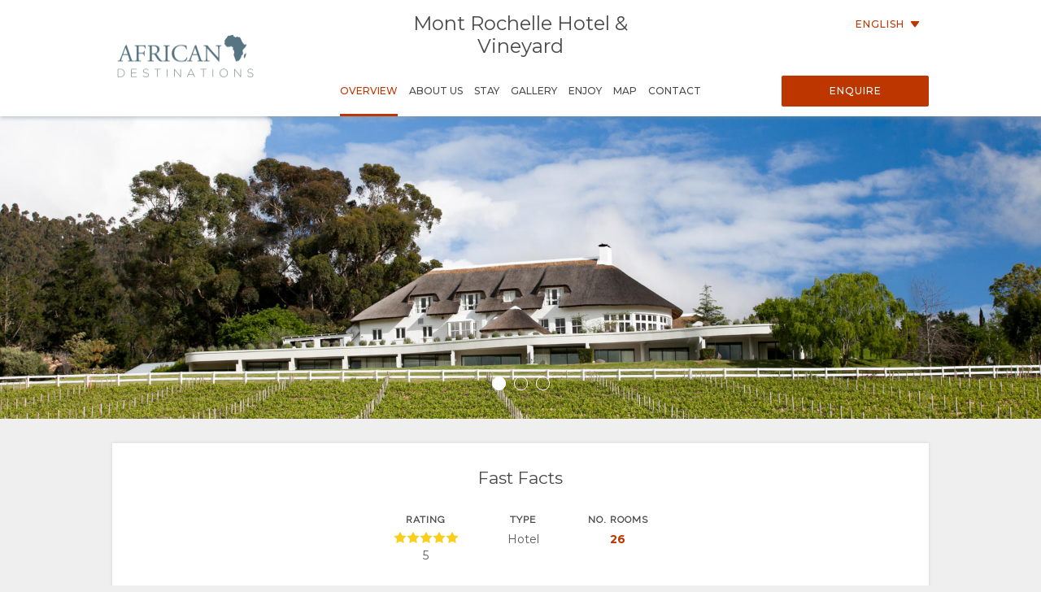

--- FILE ---
content_type: text/html; charset=utf-8
request_url: https://wetu.com/iBrochure/en/Home/3136_31810_3001/mont_rochelle_hotel_vineyard
body_size: 6977
content:



<!DOCTYPE html>
<html>
<head>
    <meta charset="utf-8" />
    <meta name="viewport" content="width=device-width, initial-scale=1.0">
    <title>Mont Rochelle Hotel &amp; Vineyard - Home</title>
    <link type="text/css" rel="stylesheet" href="/iBrochure/Styles/lightslider.min.css" />
    <link type="text/css" rel="stylesheet" href="/iBrochure/Styles/ibrochure-font-icons.css" />
    <link type="text/css" rel="stylesheet" href="/iBrochure/Styles/jquery-ui.min.css" />
    <link href="/iBrochure/Styles/css?v=gDX7YK8KUisfAYoLNMb8Fc-NZPuVxpUq-WySwuEYRxs1" rel="stylesheet"/>




    <script src="/iBrochure/Scripts/jquery-3.3.1.min.js"></script>
    <script src="/iBrochure/Scripts/jquery-ui.min.js"></script>
    <script src="/iBrochure/Scripts/imagesloaded.pkgd.min.js"></script>
    <script src="/iBrochure/Scripts/Sliders/lightslider.min.js"></script>
    

<script src="//static.getclicky.com/js" type="text/javascript"></script>
<script type='text/javascript'>
    try {
        clicky.init(66368469);
    } catch (e) { }
</script>
<noscript>
    <p>
        <img alt='WeTu Analytics' width='1' height='1' src='//in.getclicky.com/66368469ns.gif' />
    </p>
</noscript>




<script>
    if (window.self === window.top) {
        document.addEventListener("DOMContentLoaded", function () {
            localStorage.setItem('itinerary_theme', JSON.stringify({
                project: 'ibrochure',
                button_color: 'BD3600',
                button_text_color: 'FFFFFF',
                body_font: 'Open Sans',
                headings_font: 'Open Sans',
                language: 'en'
            }));
        });
    }
</script>    <script>
        if (window.self === window.top) {
            (function (w, d, s, l, i) {
                w[l] = w[l] || []; w[l].push({
                    'gtm.start':
                        new Date().getTime(), event: 'gtm.js'
                }); var f = d.getElementsByTagName(s)[0],
                    j = d.createElement(s), dl = l != 'dataLayer' ? '&l=' + l : ''; j.async = true; j.src =
                        'https://www.googletagmanager.com/gtm.js?id=' + i + dl + '&gtm_auth=cC2kf8DdqVC9iio4jy9O-A&gtm_preview=env-1&gtm_cookies_win=x';
                f.parentNode.insertBefore(j, f);
            })(window, document, 'script', 'dataLayer', 'GTM-MFXSP835');
        }
    </script>



</head>
<body id="contentWrapper">
    

<noscript>
    <iframe src="https://www.googletagmanager.com/ns.html?id=GTM-MFXSP835&gtm_auth=cC2kf8DdqVC9iio4jy9O-A&gtm_preview=env-1&gtm_cookies_win=x"
            height="0" width="0" style="display:none;visibility:hidden"></iframe>
</noscript>


    <div class="content">
        





<div class="mobileMenuOverlay"></div>
<div id="sideMenu" class="sideMenu">
    <div class="sideMenuItem action">
        <div class="closeSideMenuWrap">
            <i class="closeSideMenu custom_icon icon-icon_close"></i>
        </div>
            <div class="logoWrap">
                <div class="logo">
                    <a href="/iBrochure/en/Launch/3136_31810_3001/mont_rochelle_hotel_vineyard/Landing" class="homeLogo">
                        <img src="/ImageHandler/n217x90/Operators/2270/ad-logo---colour.png?fmt=png" class="menuLogo" />
                    </a>
                </div>
            </div>
    </div>
    <div class="sideMenuItem booking">

            <a href="javascript:void(0);" onclick="ShowBookingModal ()" class="bookingButton custom_button custom_button_label primary custom_bg">Enquire</a>

    </div>
    <div class="sideMenuItem">
        <a class="sideMenuItemLink" href="/iBrochure/en/Home/3136_31810_3001/mont_rochelle_hotel_vineyard">
            Overview
        </a>
    </div>
        <div class="sideMenuItem tappable ">
            <a class="sideMenuItemLink" href="#">
                About Us
                <div class="open"><i class="custom_icon icon-icon_expander"></i></div>
            </a>
            <div class="sideSubMenu">
                    <a class="sideMenuItemLink" href="/iBrochure/en/Information/3136_31810_3001/mont_rochelle_hotel_vineyard/Why-Stay-Here">Why Stay Here</a>
                                                                                                                    <a class="sideMenuItemLink" href="/iBrochure/en/Information/3136_31810_3001/mont_rochelle_hotel_vineyard/Facilities">Facilities</a>
                                    <a class="sideMenuItemLink" href="/iBrochure/en/Information/3136_31810_3001/mont_rochelle_hotel_vineyard/Documentation">Documents</a>
                                                            </div>
        </div>
                    <div class="sideMenuItem tappable ">
            <a class="sideMenuItemLink" href="javascript:void(0);">
                Stay
                <div class="open"><i class="custom_icon icon-icon_expander"></i></div>
            </a>
            <div class="sideSubMenu">
                    <a class="sideMenuItemLink" href="/iBrochure/en/Information/3136_31810_3001/mont_rochelle_hotel_vineyard/Room-Types">Room Types</a>
                                    <a class="sideMenuItemLink" href="/iBrochure/en/Information/3136_31810_3001/mont_rochelle_hotel_vineyard/Unit-Types">Unit Types</a>
                                                                                                                                                                                            </div>
        </div>
            <div class="sideMenuItem tappable ">
            <a class="sideMenuItemLink" href="javascript:void(0);">
                Gallery
                <div class="open"><i class="custom_icon icon-icon_expander"></i></div>
            </a>
            <div class="sideSubMenu">
                    <a class="sideMenuItemLink" href="/iBrochure/en/Photos/3136_31810_3001/mont_rochelle_hotel_vineyard">Images</a>
                                    <a class="sideMenuItemLink hide-on-small-only" href="/iBrochure/en/Information/3136_31810_3001/mont_rochelle_hotel_vineyard/ImageLibrary">Download Images</a>
                                    <a class="sideMenuItemLink" href="/iBrochure/en/Videos/3136_31810_3001/mont_rochelle_hotel_vineyard">Videos</a>
                                            </div>
        </div>
            <div class="sideMenuItem tappable ">
            <a class="sideMenuItemLink" href="javascript:void(0);">
                Enjoy
                <div class="open"><i class="custom_icon icon-icon_expander"></i></div>
            </a>
            <div class="sideSubMenu">
                    <a class="sideMenuItemLink" href="/iBrochure/en/Information/3136_31810_3001/mont_rochelle_hotel_vineyard/Activities">Activities</a>
                                    <a class="sideMenuItemLink" href="/iBrochure/en/Information/3136_31810_3001/mont_rochelle_hotel_vineyard/Restaurants">Restaurants</a>
                                                                            </div>
        </div>
            <div class="sideMenuItem tappable ">
            <a class="sideMenuItemLink" href="javascript:void(0);">
                Map
                <div class="open"><i class="custom_icon icon-icon_expander"></i></div>
            </a>
            <div class="sideSubMenu">
                    <a class="sideMenuItemLink" href="/iBrochure/en/Map/3136_31810_3001/mont_rochelle_hotel_vineyard/Location">Location</a>
                                    <a class="sideMenuItemLink" href="/iBrochure/en/Map/3136_31810_3001/mont_rochelle_hotel_vineyard/Directions">Directions</a>
            </div>
        </div>
            <div class="sideMenuItem">
            <a class="sideMenuItemLink" href="/iBrochure/en/Information/3136_31810_3001/mont_rochelle_hotel_vineyard/Contact">
                Contact
            </a>
        </div>

            <div class="sideMenuItem languages tappable">
                <a class="sideMenuItemLink" href="javascript:void(0);">
                    <div>
                        Change Language
                        <div class="open"><i class="custom_icon icon-icon_expander"></i></div>
                    </div>
                </a>
                <div class="sideSubMenu">
                        <a class="sideMenuItemLink" href="https://wetu.com/iBrochure/de/Home/3136_31810_3001/mont_rochelle_hotel_vineyard">German</a>
                        <a class="sideMenuItemLink" href="https://wetu.com/iBrochure/es/Home/3136_31810_3001/mont_rochelle_hotel_vineyard">Spanish</a>
                        <a class="sideMenuItemLink" href="https://wetu.com/iBrochure/fr/Home/3136_31810_3001/mont_rochelle_hotel_vineyard">French</a>
                        <a class="sideMenuItemLink" href="https://wetu.com/iBrochure/it/Home/3136_31810_3001/mont_rochelle_hotel_vineyard">Italian</a>
                        <a class="sideMenuItemLink" href="https://wetu.com/iBrochure/nl/Home/3136_31810_3001/mont_rochelle_hotel_vineyard">Dutch</a>
                        <a class="sideMenuItemLink" href="https://wetu.com/iBrochure/no/Home/3136_31810_3001/mont_rochelle_hotel_vineyard">Norwegian </a>
                        <a class="sideMenuItemLink" href="https://wetu.com/iBrochure/pt/Home/3136_31810_3001/mont_rochelle_hotel_vineyard">Portuguese</a>
                        <a class="sideMenuItemLink" href="https://wetu.com/iBrochure/sv/Home/3136_31810_3001/mont_rochelle_hotel_vineyard">Swedish </a>
                        <a class="sideMenuItemLink" href="https://wetu.com/iBrochure/da/Home/3136_31810_3001/mont_rochelle_hotel_vineyard">Danish </a>
                        <a class="sideMenuItemLink" href="https://wetu.com/iBrochure/pl/Home/3136_31810_3001/mont_rochelle_hotel_vineyard">Polish</a>
                </div>
            </div>

</div>
<div class="row mobileHeader" id="mobileHeader">
    <div class="flexCol flexLeft noVerticalMargin"><i class="hamburgerIcon custom_icon icon-icon_menu" id="hamburgerIcon"></i></div>
    <div class="flexCol flexCenter noVerticalMargin"><h1>Mont Rochelle Hotel & Vineyard</h1></div>
    <div class="flexCol flexRight noVerticalMargin hide-on-small-only">
            <a href="javascript:void(0);" class="bookingButton custom_button custom_button_label primary custom_bg hide-on-small-only">Enquire</a>
    </div>
</div>

<div class="header-wrap" id="desktopHeader">
    <div id="header" class="header">
        <div class="colWrap">
            <div class="col left">
                    <div class="flexCol logoLinkContainer">
                        <a href="/iBrochure/en/Launch/3136_31810_3001/mont_rochelle_hotel_vineyard/Landing" class="logoLink">
                            <img src="/ImageHandler/n360x150/Operators/2270/ad-logo---colour.png?fmt=png" />
                        </a>
                    </div>
            </div>

            <div class="col center">
                <div class="titlebar show-on-large-only">
                    <h1 class="propertyName ">Mont Rochelle Hotel & Vineyard</h1>
                </div>

                <div class="row largeMenuBar show-on-large-only" id="largeMenuBar">
                    <div class="flexCol largeMenuItems">
                        <div class="animateLine largeMenuItem largeMenuItem active custom_font_colour">
                            <a class="custom_link" href="/iBrochure/en/Home/3136_31810_3001/mont_rochelle_hotel_vineyard">
                                <span>
                                    Overview
                                    <span class="line custom_bg"></span>
                                </span>
                            </a>

                        </div>
                            <div class="animateLine menuDropDown largeMenuItem">
                                <a class="custom_link">
                                    <span>
                                        About Us
                                        <span class="line custom_bg"></span>
                                    </span>
                                </a>
                                <div class="largeSubMenu">
                                        <a class="custom_link" href="/iBrochure/en/Information/3136_31810_3001/mont_rochelle_hotel_vineyard/Why-Stay-Here">Why Stay Here</a>
                                                                                                                                                                                                                                                                <a class="custom_link" href="/iBrochure/en/Information/3136_31810_3001/mont_rochelle_hotel_vineyard/Facilities">Facilities</a>
                                                                            <a class="custom_link" href="/iBrochure/en/Information/3136_31810_3001/mont_rochelle_hotel_vineyard/Documentation">Documents</a>
                                                                                                                                            </div>
                            </div>




                            <div class="animateLine menuDropDown largeMenuItem">
                                <a class="custom_link">
                                    <span>
                                        Stay
                                        <span class="line custom_bg"></span>
                                    </span>
                                </a>

                                <div class="largeSubMenu">
                                        <a class="custom_link" href="/iBrochure/en/Information/3136_31810_3001/mont_rochelle_hotel_vineyard/Room-Types">Room Types</a>
                                                                            <a class="custom_link" href="/iBrochure/en/Information/3136_31810_3001/mont_rochelle_hotel_vineyard/Unit-Types">Unit Types</a>
                                                                                                                                                                                                                                                                                                                                                                                                                                            </div>
                            </div>
                                                    <div class="animateLine menuDropDown largeMenuItem">
                                <a class="custom_link">
                                    <span>
                                        Gallery
                                        <span class="line custom_bg"></span>
                                    </span>
                                </a>
                                <div class="largeSubMenu">
                                        <a class="custom_link" href="/iBrochure/en/Photos/3136_31810_3001/mont_rochelle_hotel_vineyard">Images</a>
                                                                            <a class="custom_link" href="/iBrochure/en/Information/3136_31810_3001/mont_rochelle_hotel_vineyard/ImageLibrary">Download Images</a>
                                                                            <a class="custom_link" href="/iBrochure/en/Videos/3136_31810_3001/mont_rochelle_hotel_vineyard">Videos</a>
                                                                                                        </div>
                            </div>
                                                    <div class="animateLine menuDropDown largeMenuItem">
                                <a class="custom_link">
                                    <span>
                                        Enjoy
                                        <span class="line custom_bg"></span>
                                    </span>
                                </a>

                                <div class="largeSubMenu">
                                        <a class="custom_link" href="/iBrochure/en/Information/3136_31810_3001/mont_rochelle_hotel_vineyard/Activities">Activities</a>
                                                                            <a class="custom_link" href="/iBrochure/en/Information/3136_31810_3001/mont_rochelle_hotel_vineyard/Restaurants">Restaurants</a>
                                                                                                                                                                                </div>
                            </div>
                                                    <div class="animateLine largeMenuItem">
                                    <a class="custom_link" href="/iBrochure/en/Map/3136_31810_3001/mont_rochelle_hotel_vineyard/Location">
                                        <span>
                                            Map
                                            <span class="line custom_bg"></span>
                                        </span>
                                    </a>
                            </div>
                                                    <div class="animateLine largeMenuItem">
                                <a class="custom_link" href="/iBrochure/en/Information/3136_31810_3001/mont_rochelle_hotel_vineyard/Contact">
                                    <span>
                                        Contact
                                        <span class="line custom_bg"></span>
                                    </span>

                                </a>
                            </div>
                    </div>
                </div>
            </div>

            <div class="col right">

                <div class="select-language-container">
                            <div class="languageSelect desktop">
                                <div class="current custom_button_label primary custom_font_colour">English <img src="/iBrochure/Images/icon_arrow.svg" /></div>
                                <div class="dropdown">
                                        <div class="language"><a class="custom_link" href="https://wetu.com/iBrochure/de/Home/3136_31810_3001/mont_rochelle_hotel_vineyard">German</a></div>
                                        <div class="language"><a class="custom_link" href="https://wetu.com/iBrochure/es/Home/3136_31810_3001/mont_rochelle_hotel_vineyard">Spanish</a></div>
                                        <div class="language"><a class="custom_link" href="https://wetu.com/iBrochure/fr/Home/3136_31810_3001/mont_rochelle_hotel_vineyard">French</a></div>
                                        <div class="language"><a class="custom_link" href="https://wetu.com/iBrochure/it/Home/3136_31810_3001/mont_rochelle_hotel_vineyard">Italian</a></div>
                                        <div class="language"><a class="custom_link" href="https://wetu.com/iBrochure/nl/Home/3136_31810_3001/mont_rochelle_hotel_vineyard">Dutch</a></div>
                                        <div class="language"><a class="custom_link" href="https://wetu.com/iBrochure/no/Home/3136_31810_3001/mont_rochelle_hotel_vineyard">Norwegian </a></div>
                                        <div class="language"><a class="custom_link" href="https://wetu.com/iBrochure/pt/Home/3136_31810_3001/mont_rochelle_hotel_vineyard">Portuguese</a></div>
                                        <div class="language"><a class="custom_link" href="https://wetu.com/iBrochure/sv/Home/3136_31810_3001/mont_rochelle_hotel_vineyard">Swedish </a></div>
                                        <div class="language"><a class="custom_link" href="https://wetu.com/iBrochure/da/Home/3136_31810_3001/mont_rochelle_hotel_vineyard">Danish </a></div>
                                        <div class="language"><a class="custom_link" href="https://wetu.com/iBrochure/pl/Home/3136_31810_3001/mont_rochelle_hotel_vineyard">Polish</a></div>
                                </div>
                            </div>
                </div>

                <div class="bookingButtonWrap">
                        <a href="javascript:void(0);" class="bookingButton custom_button custom_button_label primary custom_bg">Enquire</a>
                </div>
            </div>
        </div>
    </div>
</div>


    <div class="fullWidthSlider">
        <div class="fullWidthImageContainer" id="fullWidthSlider">
                <ul id="lightSlider">
                        <li>
                            <img src="/ImageHandler/w1920x1080/3001/mont_rochelle_-_exterior_view.jpg" />
                        </li>
                        <li>
                            <img src="/ImageHandler/w1920x1080/3001/22_cabernet2.jpg" />
                        </li>
                        <li>
                            <img src="/ImageHandler/w1920x1080/3001/mont_rochelle_drinks_on_the_terrace_82.jpg" />
                        </li>
                </ul>
        </div>
    </div>

<div class="container homeContainer">
        <div class="row tabContent fastFactsContent sectionBlockContainer show-on-large-only">
            <div class="col-medium-12 col-small-12 sectionBlockTitle">
                <h2>Fast Facts</h2>
            </div>
                <div class="row">
                        <div class="fastFactColumn ">
                                <div class="row">
                                    <div class="col-small-12 fastFactsTitle defaultTextBold caption">
                                        Rating
                                    </div>
                                </div>
                                <div class="row">
                                    <div class="col-small-12 fastFactValue">
<div><i class='custom_icon icon-icon_star'></i><i class='custom_icon icon-icon_star'></i><i class='custom_icon icon-icon_star'></i><i class='custom_icon icon-icon_star'></i><i class='custom_icon icon-icon_star'></i></div><div>5</div>                                    </div>
                                </div>
                        </div>
                        <div class="fastFactColumn ">
                                <div class="row">
                                    <div class="col-small-12 fastFactsTitle defaultTextBold caption">
                                        Type
                                    </div>
                                </div>
                                <div class="row">
                                    <div class="col-small-12 fastFactValue">
Hotel                                    </div>
                                </div>
                        </div>
                        <div class="fastFactColumn ">
                                <div class="row">
                                    <div class="col-small-12 fastFactsTitle defaultTextBold caption">
                                        No. Rooms
                                    </div>
                                </div>
                                <div class="row">
                                    <div class="col-small-12 fastFactValue">
<a class='custom_font_colour' href='/iBrochure/en/Information/3136_31810_3001/mont_rochelle_hotel_vineyard/Room-Types'>26</a>                                    </div>
                                </div>
                        </div>
                </div>
                <div class="row">
                        <div class="fastFactColumn checkInFastFact">
                                <div class="checkWrap">
                                    <span class="fastFactsTitle defaultTextBold caption">Check-In Time</span>
                                    <span class="fastFactValue">
14:00                                    </span>
                                </div>
                        </div>
                        <div class="fastFactColumn checkOutFastFact">
                                <div class="checkWrap">
                                    <span class="fastFactsTitle defaultTextBold caption">Check-Out Time</span>
                                    <span class="fastFactValue">
11:00                                    </span>
                                </div>
                        </div>
                </div>
                            <div class="row">
                    <div class="col-large-12">
                        <div class="row">
                            <div class="col-small-12 fastFactsTitle defaultTextBold caption">
                                Spoken Languages
                            </div>
                        </div>
                        <div class="row">
                            <div class="col-small-12 fastFactValue">
Afrikaans, English                            </div>
                        </div>
                    </div>
                </div>
                <div class="row">
                    <div class="col-large-12">
                        <div class="row">
                            <div class="col-small-12 fastFactsTitle defaultTextBold caption">
                                Special Interests
                            </div>
                        </div>
                        <div class="row">
                            <div class="col-small-12 fastFactValue">
Cycling, Flora, Golf, Gourmet, Hiking, History &amp; Culture, Indigenous Culture / Art, Leisure, Nature, Relaxation, Shopping, Wine                            </div>
                        </div>
                    </div>
                </div>
        </div>
            <div class="row tabContent sectionBlockContainer">
            <div class="col-medium-12 col-small-12 sectionBlockTitle">
                <h2>
                    The Experience
                </h2>
            </div>
            <div class="flexRow">

                    <div class="sectionBlockWrapper leftBlock ">
                        <div class="sectionBlock animate">
                            <a href="/iBrochure/en/Information/3136_31810_3001/mont_rochelle_hotel_vineyard/Why-Stay-Here">
                                <img class="sectionCoverImage" src="/ImageHandler/437x307/3001/mont_rochelle_drinks_on_the_terrace_1.jpg" />
                                <div class="overlay"></div>
                                <div class="sectionLabel truncateText">
                                    <h3>Why Stay Here</h3>
                                </div>
                            </a>
                        </div>
                    </div>
                    <div class="sectionBlockWrapper rightBlock ">
                        <div class="sectionBlock animate">
                            <a href="/iBrochure/en/Information/3136_31810_3001/mont_rochelle_hotel_vineyard/Room-Types">
                                <img class="sectionCoverImage" src="/ImageHandler/437x307/3001/29_pinotage1.jpg" />
                                <div class="overlay"></div>
                                <div class="sectionLabel truncateText">
                                    <h3>Room Types</h3>
                                </div>
                            </a>
                        </div>
                    </div>
                    <div class="sectionBlockWrapper leftBlock ">
                        <div class="sectionBlock animate">
                            <a href="/iBrochure/en/Information/3136_31810_3001/mont_rochelle_hotel_vineyard/Unit-Types">
                                <img class="sectionCoverImage" src="/ImageHandler/437x307/3001/mont_rochelle_-_merlot_room_16_1.jpg" />
                                <div class="overlay"></div>
                                <div class="sectionLabel truncateText">
                                    <h3>Unit Types</h3>
                                </div>
                            </a>
                        </div>
                    </div>
                    <div class="sectionBlockWrapper rightBlock ">
                        <div class="sectionBlock animate">
                            <a href="/iBrochure/en/Information/3136_31810_3001/mont_rochelle_hotel_vineyard/Restaurants">
                                <img class="sectionCoverImage" src="/ImageHandler/437x307/3001/miko_restaurant_terrace2.jpg" />
                                <div class="overlay"></div>
                                <div class="sectionLabel truncateText">
                                    <h3>Restaurants</h3>
                                </div>
                            </a>
                        </div>
                    </div>
            </div>
        </div>



        <div class="row tabContent sectionBlockContainer">
            <div class="col-medium-12 col-small-12 sectionBlockTitle">
                <h2>
                    The Essentials
                </h2>
            </div>
            <div class="flexRow">

                    <div class="sectionBlockWrapper leftBlock ">
                        <div class="sectionBlock animate">
                            <a href="/iBrochure/en/Information/3136_31810_3001/mont_rochelle_hotel_vineyard/Documentation">
                                <img class="sectionCoverImage" src="https://wetu.com/iBrochure/Images/Documents.jpg" />
                                <div class="overlay"></div>
                                <div class="sectionLabel truncateText">
                                    <h3>Documents</h3>
                                </div>
                            </a>
                        </div>
                    </div>
                    <div class="sectionBlockWrapper rightBlock ">
                        <div class="sectionBlock animate">
                            <a href="/iBrochure/en/Map/3136_31810_3001/mont_rochelle_hotel_vineyard/Location">
                                <img class="sectionCoverImage" src="https://wetu.com/iBrochure/Images/Map.jpg" />
                                <div class="overlay"></div>
                                <div class="sectionLabel truncateText">
                                    <h3>Map</h3>
                                </div>
                            </a>
                        </div>
                    </div>
            </div>
        </div>
</div>



    </div>



<div class="footer">    
    <div class="row footerActionBar">
        <div class="poweredLink"><a href="https://wetu.com">Powered by<img class="wetuLogo" src="/iBrochure/Images/WetuTransparent.png" /></a></div>
        <div class="rightWrap">
                <div class="rebrandingSelect"><select id="rebranding" name="rebranding" onchange="window.location=this.value"><option value="">Rebranding</option>
</select></div>
            </div>
    </div>
</div>    


<div id="bookingModal" class="bookingModal">
    <div class="bookingModalContent">
        <div class="padded row">

            <div class="bookingModalTitle">
                <div class="row">
                    <div class="col-small-12">
                        <h2>Enquiry Form</h2>
                        <h3 class="custom_font_colour">Mont Rochelle Hotel &amp; Vineyard</h3>
                    </div>
                    <i class="bookingModalCloseButton custom_icon icon-icon_close"></i>
                </div>
            </div>
            <form id="enquireForm" action="/iBrochure/en/Information/3136_31810_3001/mont_rochelle_hotel_vineyard/Enquiry" method="POST" novalidate>
                <div class="custom_button_label secondary"><span class="custom_font_colour"><strong>*</strong></span>Required fields</div>
                <br />
                <div class="row">
                    <div class="formInput">
                        <span class="truncateText custom_button_label secondary">First Name <span class="custom_font_colour"><strong>*</strong></span></span>
                        <input type="text" name="firstname" required="required" class="inputField">
                        <span class="custom_font_colour hintText hidden">Please add your first name</span>
                    </div>
                    <div class="formInput">
                        <span class="truncateText custom_button_label secondary">Last Name <span class="custom_font_colour"><strong>*</strong></span></span>
                        <input type="text" name="lastname" required="required" class="inputField">
                        <span class="custom_font_colour hintText hidden">Please add your last name</span>
                    </div>
                </div>
                <div class="row">
                    <div class="formInput">
                        <span class="truncateText custom_button_label secondary">Email Address <span class="custom_font_colour"><strong>*</strong></span></span>
                        <input type="email" name="email" required="required" pattern="\S+@\S+\.+\S+" class="inputField">
                        <span class="custom_font_colour hintText hidden noEmail">Please add your email address</span>
                        <span class="custom_font_colour hintText hidden noAtSign">Please include an &#39;@&#39; in the email address</span>
                        <span class="custom_font_colour hintText hidden noDomain">Please enter a part following &#39;@&#39;</span>
                    </div>
                    <div class="formInput">
                        <span class="truncateText custom_button_label secondary">Telephone Number <span class="custom_font_colour"><strong>*</strong></span></span>
                        <input type="tel" name="phone" required="required" class="inputField" minlength="7">
                        <span class="custom_font_colour hintText hidden noNumber">Please add your telephone number</span>
                        <span class="custom_font_colour hintText hidden tooFewDigits">Must be at least 7 digits</span>
                    </div>
                </div>
                <div class="row">
                    <div class="formInput">
                        <span class="truncateText custom_button_label secondary">Country of Residence</span>
                        <input type="text" name="country" class="inputField">
                    </div>
                    <div class="formInput">
                        <span class="truncateText custom_button_label secondary">City</span>
                        <input type="text" name="city" class="inputField">
                    </div>
                </div>
                <div class="row">
                    <div class="formInput">
                        <span class="truncateText custom_button_label secondary">Approximate Departure</span>
                        <input type="text" autocomplete="off" name="startDate" class="inputField datepicker">
                    </div>
                    <div class="formInput">
                        <span class="truncateText custom_button_label secondary">No. of days</span>
                        <input type="text" name="endDate" class="inputField">
                    </div>
                </div>
                <div class="row">
                    <div class="formTextArea">
                        <span class="truncateText custom_button_label secondary">Comments or Questions</span>
                        <textarea rows="8" name="message" class="inputField fixedTextarea"></textarea>
                    </div>
                </div>

                <div id="successFeedback" class="feedback">
                    <div class="feedbackContent">
                        <h2>Thank you</h2>
                        <div class="feedbackIcon"><i class="icon-icon_tick"></i></div>
                        <div class="feedbackText">
                            <p>Your enquiry has been sent successfully!</p>
                            <p>An agent will be in contact shortly</p>
                        </div>
                    </div>
                </div>

                <div id="errorFeedback" class="feedback">
                    <div class="feedbackContent">
                        <h2>Your enquiry could not be sent</h2>
                        <div class="feedbackIcon"><i class="icon-icon_error"></i></div>
                        <div class="feedbackText">
                            <p>Something went wrong while sending your enquiry.</p>
                            <p>If this problem still occurs, please send an email directly to <a class="custom_font_colour" href="mailto:sales@african-destinations.com">sales@african-destinations.com</a></p>
                        </div>
                    </div>
                </div>
                <div class="bookingModalFooter">
                    <input type="submit" class="bookingButton default custom_button custom_button_label primary custom_bg submitButton" value="Submit Enquiry" />
                    <input type="button" class="bookingButton success custom_button custom_button_label primary custom_bg submitButton bookingModalCloseButton" value="Close" />
                    <input type="submit" class="bookingButton error custom_button custom_button_label primary custom_bg submitButton" value="Try again" />
                </div>
            </form>

        </div>
    </div>
</div>

    <div id="globalLoader"><div class="lds-ring"><div></div><div></div><div></div><div></div></div></div>

    

    <script type="text/javascript">
		var unbrandedOptionName = "Unbranded";
		var originalOptionName = "Original";
		var homePageURL = "/iBrochure/en/Home/_operatorID_/mont_rochelle_hotel_vineyard";
		var contentEntityID = "3001";

        var mystery = 'd859b382-6a1f-4f3e-baf2-78f3e39cd06f';

    </script>
    <script src="/iBrochure/Scripts/common?v=-Bf5xreEqbzwlK26ntvOSmlMOl-exeONI01jwK0E7oE1"></script>

    
    <script type="text/javascript">

    </script>

</body>
</html>